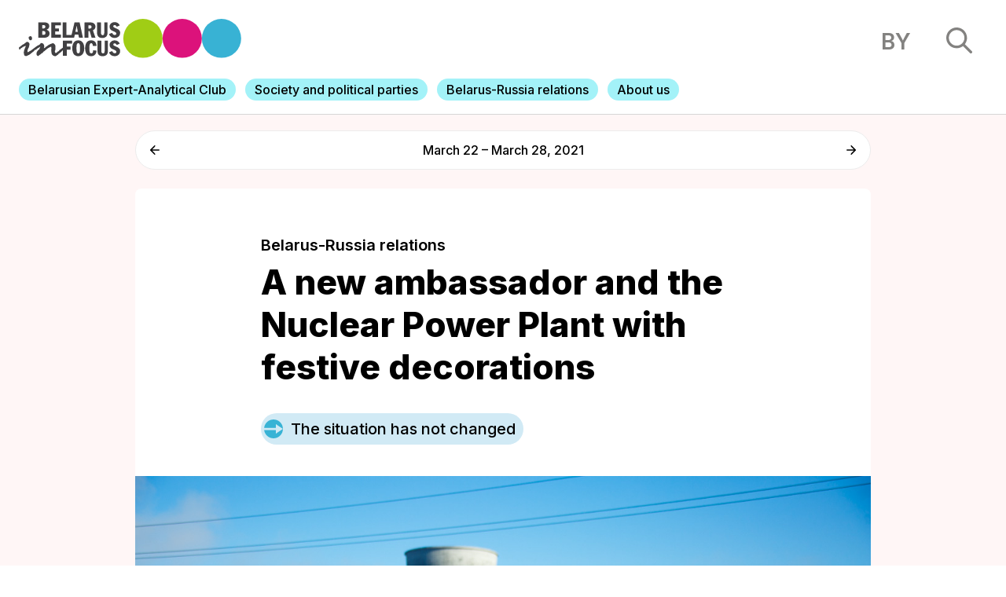

--- FILE ---
content_type: text/html; charset=UTF-8
request_url: https://belarusinfocus.pro/belarus-russia-relations/new-ambassador-and-nuclear-power-plant-festive-decorations/
body_size: 15780
content:
<!DOCTYPE html>
<html lang="en-GB">
<head>
    <title>Belarus in Focus Information Office | A new ambassador and the Nuclear Power Plant with festive decorations - Belarus in Focus Information Office</title>
    <meta charset="UTF-8">
    <meta content="width=device-width, initial-scale=1" name="viewport">
    <link rel="pingback" href="https://belarusinfocus.pro/xmlrpc.php">
    <link rel="stylesheet" href="https://unpkg.com/swiper/swiper-bundle.min.css"/>
    <link rel="stylesheet" href="https://belarusinfocus.info/wp-content/themes/belarusinfocus/assets/build/css/screen.css?v=1768766081" type="text/css" media="screen" />
    <link rel="apple-touch-icon" sizes="57x57" href="https://belarusinfocus.info/wp-content/themes/belarusinfocus/assets/favicons/apple-icon-57x57.png">
    <link rel="apple-touch-icon" sizes="60x60" href="https://belarusinfocus.info/wp-content/themes/belarusinfocus/assets/favicons/apple-icon-60x60.png">
    <link rel="apple-touch-icon" sizes="72x72" href="https://belarusinfocus.info/wp-content/themes/belarusinfocus/assets/favicons/apple-icon-72x72.png">
    <link rel="apple-touch-icon" sizes="76x76" href="https://belarusinfocus.info/wp-content/themes/belarusinfocus/assets/favicons/apple-icon-76x76.png">
    <link rel="apple-touch-icon" sizes="114x114" href="https://belarusinfocus.info/wp-content/themes/belarusinfocus/assets/favicons/apple-icon-114x114.png">
    <link rel="apple-touch-icon" sizes="120x120" href="https://belarusinfocus.info/wp-content/themes/belarusinfocus/assets/favicons/apple-icon-120x120.png">
    <link rel="apple-touch-icon" sizes="144x144" href="https://belarusinfocus.info/wp-content/themes/belarusinfocus/assets/favicons/apple-icon-144x144.png">
    <link rel="apple-touch-icon" sizes="152x152" href="https://belarusinfocus.info/wp-content/themes/belarusinfocus/assets/favicons/apple-icon-152x152.png">
    <link rel="apple-touch-icon" sizes="180x180" href="https://belarusinfocus.info/wp-content/themes/belarusinfocus/assets/favicons/apple-icon-180x180.png">
    <link rel="icon" type="image/png" sizes="192x192" href="https://belarusinfocus.info/wp-content/themes/belarusinfocus/assets/favicons/android-icon-192x192.png">
    <link rel="icon" type="image/png" sizes="32x32" href="https://belarusinfocus.info/wp-content/themes/belarusinfocus/assets/favicons/favicon-32x32.png">
    <link rel="icon" type="image/png" sizes="96x96" href="https://belarusinfocus.info/wp-content/themes/belarusinfocus/assets/favicons/favicon-96x96.png">
    <link rel="icon" type="image/png" sizes="16x16" href="https://belarusinfocus.info/wp-content/themes/belarusinfocus/assets/favicons/favicon-16x16.png">
    <link rel="manifest" href="https://belarusinfocus.info/wp-content/themes/belarusinfocus/assets/favicons/manifest.json">
    <meta name='robots' content='index, follow, max-image-preview:large, max-snippet:-1, max-video-preview:-1' />

	<!-- This site is optimized with the Yoast SEO plugin v20.7 - https://yoast.com/wordpress/plugins/seo/ -->
	<link rel="canonical" href="https://belarusinfocus.pro/belarus-russia-relations/new-ambassador-and-nuclear-power-plant-festive-decorations/" />
	<meta property="og:locale" content="en_GB" />
	<meta property="og:type" content="article" />
	<meta property="og:title" content="A new ambassador and the Nuclear Power Plant with festive decorations - Belarus in Focus Information Office" />
	<meta property="og:description" content="The new Russian ambassador to Belarus, Yevgeny Lukyanov, has been confirmed. There has not yet been any progress on joint investment projects, including vaccine production. The authorities are willing to pursue their grievances in Russia. Yevgeny Lukyanov has been confirmed as Russian ambassador to Belarus. As in the case of Babich, Russian telegram channels hope [&hellip;]" />
	<meta property="og:url" content="https://belarusinfocus.pro/belarus-russia-relations/new-ambassador-and-nuclear-power-plant-festive-decorations/" />
	<meta property="og:site_name" content="Belarus in Focus Information Office" />
	<meta property="article:publisher" content="https://www.facebook.com/BelarusInFocus/" />
	<meta property="og:image" content="https://belarusinfocus.pro/wp-content/uploads/2021/03/belaes_17022016_tutby_brush_phsl_img_37.jpg" />
	<meta property="og:image:width" content="1200" />
	<meta property="og:image:height" content="800" />
	<meta property="og:image:type" content="image/jpeg" />
	<meta name="twitter:card" content="summary_large_image" />
	<meta name="twitter:site" content="@belarusinfocus" />
	<script type="application/ld+json" class="yoast-schema-graph">{"@context":"https://schema.org","@graph":[{"@type":"WebPage","@id":"https://belarusinfocus.pro/belarus-russia-relations/new-ambassador-and-nuclear-power-plant-festive-decorations/","url":"https://belarusinfocus.pro/belarus-russia-relations/new-ambassador-and-nuclear-power-plant-festive-decorations/","name":"A new ambassador and the Nuclear Power Plant with festive decorations - Belarus in Focus Information Office","isPartOf":{"@id":"https://belarusinfocus.pro/#website"},"primaryImageOfPage":{"@id":"https://belarusinfocus.pro/belarus-russia-relations/new-ambassador-and-nuclear-power-plant-festive-decorations/#primaryimage"},"image":{"@id":"https://belarusinfocus.pro/belarus-russia-relations/new-ambassador-and-nuclear-power-plant-festive-decorations/#primaryimage"},"thumbnailUrl":"https://belarusinfocus.pro/wp-content/uploads/2021/03/belaes_17022016_tutby_brush_phsl_img_37.jpg","datePublished":"2021-03-29T10:55:39+00:00","dateModified":"2021-03-29T10:55:39+00:00","breadcrumb":{"@id":"https://belarusinfocus.pro/belarus-russia-relations/new-ambassador-and-nuclear-power-plant-festive-decorations/#breadcrumb"},"inLanguage":"en-GB","potentialAction":[{"@type":"ReadAction","target":["https://belarusinfocus.pro/belarus-russia-relations/new-ambassador-and-nuclear-power-plant-festive-decorations/"]}]},{"@type":"ImageObject","inLanguage":"en-GB","@id":"https://belarusinfocus.pro/belarus-russia-relations/new-ambassador-and-nuclear-power-plant-festive-decorations/#primaryimage","url":"https://belarusinfocus.pro/wp-content/uploads/2021/03/belaes_17022016_tutby_brush_phsl_img_37.jpg","contentUrl":"https://belarusinfocus.pro/wp-content/uploads/2021/03/belaes_17022016_tutby_brush_phsl_img_37.jpg","width":1200,"height":800,"caption":"belaes_17022016_tutby_brush_phsl_img_37"},{"@type":"BreadcrumbList","@id":"https://belarusinfocus.pro/belarus-russia-relations/new-ambassador-and-nuclear-power-plant-festive-decorations/#breadcrumb","itemListElement":[{"@type":"ListItem","position":1,"name":"Главная страница","item":"https://belarusinfocus.pro/"},{"@type":"ListItem","position":2,"name":"Analytics","item":"https://belarusinfocus.pro/be/analytics/"},{"@type":"ListItem","position":3,"name":"A new ambassador and the Nuclear Power Plant with festive decorations"}]},{"@type":"WebSite","@id":"https://belarusinfocus.pro/#website","url":"https://belarusinfocus.pro/","name":"Belarus in Focus Information Office","description":"Weekly analytics from the Belarusian experts","publisher":{"@id":"https://belarusinfocus.pro/#organization"},"potentialAction":[{"@type":"SearchAction","target":{"@type":"EntryPoint","urlTemplate":"https://belarusinfocus.pro/?s={search_term_string}"},"query-input":"required name=search_term_string"}],"inLanguage":"en-GB"},{"@type":"Organization","@id":"https://belarusinfocus.pro/#organization","name":"Belarus in Focus Information Office","url":"https://belarusinfocus.pro/","logo":{"@type":"ImageObject","inLanguage":"en-GB","@id":"https://belarusinfocus.pro/#/schema/logo/image/","url":"https://belarusinfocus.info/wp-content/uploads/2022/05/logo-bif.svg","contentUrl":"https://belarusinfocus.info/wp-content/uploads/2022/05/logo-bif.svg","width":"1024","height":"1024","caption":"Belarus in Focus Information Office"},"image":{"@id":"https://belarusinfocus.pro/#/schema/logo/image/"},"sameAs":["https://www.facebook.com/BelarusInFocus/","https://twitter.com/belarusinfocus","https://www.youtube.com/channel/UCj9FAWOujcwTisq6Am2mGXQ"]}]}</script>
	<!-- / Yoast SEO plugin. -->


<link rel='dns-prefetch' href='//belarusinfocus.pro' />
<link rel="alternate" title="oEmbed (JSON)" type="application/json+oembed" href="https://belarusinfocus.pro/wp-json/oembed/1.0/embed?url=https%3A%2F%2Fbelarusinfocus.pro%2Fbelarus-russia-relations%2Fnew-ambassador-and-nuclear-power-plant-festive-decorations%2F" />
<link rel="alternate" title="oEmbed (XML)" type="text/xml+oembed" href="https://belarusinfocus.pro/wp-json/oembed/1.0/embed?url=https%3A%2F%2Fbelarusinfocus.pro%2Fbelarus-russia-relations%2Fnew-ambassador-and-nuclear-power-plant-festive-decorations%2F&#038;format=xml" />
<style id='wp-img-auto-sizes-contain-inline-css' type='text/css'>
img:is([sizes=auto i],[sizes^="auto," i]){contain-intrinsic-size:3000px 1500px}
/*# sourceURL=wp-img-auto-sizes-contain-inline-css */
</style>
<style id='wp-block-library-inline-css' type='text/css'>
:root{--wp-block-synced-color:#7a00df;--wp-block-synced-color--rgb:122,0,223;--wp-bound-block-color:var(--wp-block-synced-color);--wp-editor-canvas-background:#ddd;--wp-admin-theme-color:#007cba;--wp-admin-theme-color--rgb:0,124,186;--wp-admin-theme-color-darker-10:#006ba1;--wp-admin-theme-color-darker-10--rgb:0,107,160.5;--wp-admin-theme-color-darker-20:#005a87;--wp-admin-theme-color-darker-20--rgb:0,90,135;--wp-admin-border-width-focus:2px}@media (min-resolution:192dpi){:root{--wp-admin-border-width-focus:1.5px}}.wp-element-button{cursor:pointer}:root .has-very-light-gray-background-color{background-color:#eee}:root .has-very-dark-gray-background-color{background-color:#313131}:root .has-very-light-gray-color{color:#eee}:root .has-very-dark-gray-color{color:#313131}:root .has-vivid-green-cyan-to-vivid-cyan-blue-gradient-background{background:linear-gradient(135deg,#00d084,#0693e3)}:root .has-purple-crush-gradient-background{background:linear-gradient(135deg,#34e2e4,#4721fb 50%,#ab1dfe)}:root .has-hazy-dawn-gradient-background{background:linear-gradient(135deg,#faaca8,#dad0ec)}:root .has-subdued-olive-gradient-background{background:linear-gradient(135deg,#fafae1,#67a671)}:root .has-atomic-cream-gradient-background{background:linear-gradient(135deg,#fdd79a,#004a59)}:root .has-nightshade-gradient-background{background:linear-gradient(135deg,#330968,#31cdcf)}:root .has-midnight-gradient-background{background:linear-gradient(135deg,#020381,#2874fc)}:root{--wp--preset--font-size--normal:16px;--wp--preset--font-size--huge:42px}.has-regular-font-size{font-size:1em}.has-larger-font-size{font-size:2.625em}.has-normal-font-size{font-size:var(--wp--preset--font-size--normal)}.has-huge-font-size{font-size:var(--wp--preset--font-size--huge)}.has-text-align-center{text-align:center}.has-text-align-left{text-align:left}.has-text-align-right{text-align:right}.has-fit-text{white-space:nowrap!important}#end-resizable-editor-section{display:none}.aligncenter{clear:both}.items-justified-left{justify-content:flex-start}.items-justified-center{justify-content:center}.items-justified-right{justify-content:flex-end}.items-justified-space-between{justify-content:space-between}.screen-reader-text{border:0;clip-path:inset(50%);height:1px;margin:-1px;overflow:hidden;padding:0;position:absolute;width:1px;word-wrap:normal!important}.screen-reader-text:focus{background-color:#ddd;clip-path:none;color:#444;display:block;font-size:1em;height:auto;left:5px;line-height:normal;padding:15px 23px 14px;text-decoration:none;top:5px;width:auto;z-index:100000}html :where(.has-border-color){border-style:solid}html :where([style*=border-top-color]){border-top-style:solid}html :where([style*=border-right-color]){border-right-style:solid}html :where([style*=border-bottom-color]){border-bottom-style:solid}html :where([style*=border-left-color]){border-left-style:solid}html :where([style*=border-width]){border-style:solid}html :where([style*=border-top-width]){border-top-style:solid}html :where([style*=border-right-width]){border-right-style:solid}html :where([style*=border-bottom-width]){border-bottom-style:solid}html :where([style*=border-left-width]){border-left-style:solid}html :where(img[class*=wp-image-]){height:auto;max-width:100%}:where(figure){margin:0 0 1em}html :where(.is-position-sticky){--wp-admin--admin-bar--position-offset:var(--wp-admin--admin-bar--height,0px)}@media screen and (max-width:600px){html :where(.is-position-sticky){--wp-admin--admin-bar--position-offset:0px}}

/*# sourceURL=wp-block-library-inline-css */
</style><style id='wp-block-list-inline-css' type='text/css'>
ol,ul{box-sizing:border-box}:root :where(.wp-block-list.has-background){padding:1.25em 2.375em}
/*# sourceURL=http://belarusinfocus.pro/wp-includes/blocks/list/style.min.css */
</style>
<style id='wp-block-paragraph-inline-css' type='text/css'>
.is-small-text{font-size:.875em}.is-regular-text{font-size:1em}.is-large-text{font-size:2.25em}.is-larger-text{font-size:3em}.has-drop-cap:not(:focus):first-letter{float:left;font-size:8.4em;font-style:normal;font-weight:100;line-height:.68;margin:.05em .1em 0 0;text-transform:uppercase}body.rtl .has-drop-cap:not(:focus):first-letter{float:none;margin-left:.1em}p.has-drop-cap.has-background{overflow:hidden}:root :where(p.has-background){padding:1.25em 2.375em}:where(p.has-text-color:not(.has-link-color)) a{color:inherit}p.has-text-align-left[style*="writing-mode:vertical-lr"],p.has-text-align-right[style*="writing-mode:vertical-rl"]{rotate:180deg}
/*# sourceURL=http://belarusinfocus.pro/wp-includes/blocks/paragraph/style.min.css */
</style>
<style id='global-styles-inline-css' type='text/css'>
:root{--wp--preset--aspect-ratio--square: 1;--wp--preset--aspect-ratio--4-3: 4/3;--wp--preset--aspect-ratio--3-4: 3/4;--wp--preset--aspect-ratio--3-2: 3/2;--wp--preset--aspect-ratio--2-3: 2/3;--wp--preset--aspect-ratio--16-9: 16/9;--wp--preset--aspect-ratio--9-16: 9/16;--wp--preset--color--black: #000000;--wp--preset--color--cyan-bluish-gray: #abb8c3;--wp--preset--color--white: #ffffff;--wp--preset--color--pale-pink: #f78da7;--wp--preset--color--vivid-red: #cf2e2e;--wp--preset--color--luminous-vivid-orange: #ff6900;--wp--preset--color--luminous-vivid-amber: #fcb900;--wp--preset--color--light-green-cyan: #7bdcb5;--wp--preset--color--vivid-green-cyan: #00d084;--wp--preset--color--pale-cyan-blue: #8ed1fc;--wp--preset--color--vivid-cyan-blue: #0693e3;--wp--preset--color--vivid-purple: #9b51e0;--wp--preset--gradient--vivid-cyan-blue-to-vivid-purple: linear-gradient(135deg,rgb(6,147,227) 0%,rgb(155,81,224) 100%);--wp--preset--gradient--light-green-cyan-to-vivid-green-cyan: linear-gradient(135deg,rgb(122,220,180) 0%,rgb(0,208,130) 100%);--wp--preset--gradient--luminous-vivid-amber-to-luminous-vivid-orange: linear-gradient(135deg,rgb(252,185,0) 0%,rgb(255,105,0) 100%);--wp--preset--gradient--luminous-vivid-orange-to-vivid-red: linear-gradient(135deg,rgb(255,105,0) 0%,rgb(207,46,46) 100%);--wp--preset--gradient--very-light-gray-to-cyan-bluish-gray: linear-gradient(135deg,rgb(238,238,238) 0%,rgb(169,184,195) 100%);--wp--preset--gradient--cool-to-warm-spectrum: linear-gradient(135deg,rgb(74,234,220) 0%,rgb(151,120,209) 20%,rgb(207,42,186) 40%,rgb(238,44,130) 60%,rgb(251,105,98) 80%,rgb(254,248,76) 100%);--wp--preset--gradient--blush-light-purple: linear-gradient(135deg,rgb(255,206,236) 0%,rgb(152,150,240) 100%);--wp--preset--gradient--blush-bordeaux: linear-gradient(135deg,rgb(254,205,165) 0%,rgb(254,45,45) 50%,rgb(107,0,62) 100%);--wp--preset--gradient--luminous-dusk: linear-gradient(135deg,rgb(255,203,112) 0%,rgb(199,81,192) 50%,rgb(65,88,208) 100%);--wp--preset--gradient--pale-ocean: linear-gradient(135deg,rgb(255,245,203) 0%,rgb(182,227,212) 50%,rgb(51,167,181) 100%);--wp--preset--gradient--electric-grass: linear-gradient(135deg,rgb(202,248,128) 0%,rgb(113,206,126) 100%);--wp--preset--gradient--midnight: linear-gradient(135deg,rgb(2,3,129) 0%,rgb(40,116,252) 100%);--wp--preset--font-size--small: 13px;--wp--preset--font-size--medium: 20px;--wp--preset--font-size--large: 36px;--wp--preset--font-size--x-large: 42px;--wp--preset--spacing--20: 0.44rem;--wp--preset--spacing--30: 0.67rem;--wp--preset--spacing--40: 1rem;--wp--preset--spacing--50: 1.5rem;--wp--preset--spacing--60: 2.25rem;--wp--preset--spacing--70: 3.38rem;--wp--preset--spacing--80: 5.06rem;--wp--preset--shadow--natural: 6px 6px 9px rgba(0, 0, 0, 0.2);--wp--preset--shadow--deep: 12px 12px 50px rgba(0, 0, 0, 0.4);--wp--preset--shadow--sharp: 6px 6px 0px rgba(0, 0, 0, 0.2);--wp--preset--shadow--outlined: 6px 6px 0px -3px rgb(255, 255, 255), 6px 6px rgb(0, 0, 0);--wp--preset--shadow--crisp: 6px 6px 0px rgb(0, 0, 0);}:where(.is-layout-flex){gap: 0.5em;}:where(.is-layout-grid){gap: 0.5em;}body .is-layout-flex{display: flex;}.is-layout-flex{flex-wrap: wrap;align-items: center;}.is-layout-flex > :is(*, div){margin: 0;}body .is-layout-grid{display: grid;}.is-layout-grid > :is(*, div){margin: 0;}:where(.wp-block-columns.is-layout-flex){gap: 2em;}:where(.wp-block-columns.is-layout-grid){gap: 2em;}:where(.wp-block-post-template.is-layout-flex){gap: 1.25em;}:where(.wp-block-post-template.is-layout-grid){gap: 1.25em;}.has-black-color{color: var(--wp--preset--color--black) !important;}.has-cyan-bluish-gray-color{color: var(--wp--preset--color--cyan-bluish-gray) !important;}.has-white-color{color: var(--wp--preset--color--white) !important;}.has-pale-pink-color{color: var(--wp--preset--color--pale-pink) !important;}.has-vivid-red-color{color: var(--wp--preset--color--vivid-red) !important;}.has-luminous-vivid-orange-color{color: var(--wp--preset--color--luminous-vivid-orange) !important;}.has-luminous-vivid-amber-color{color: var(--wp--preset--color--luminous-vivid-amber) !important;}.has-light-green-cyan-color{color: var(--wp--preset--color--light-green-cyan) !important;}.has-vivid-green-cyan-color{color: var(--wp--preset--color--vivid-green-cyan) !important;}.has-pale-cyan-blue-color{color: var(--wp--preset--color--pale-cyan-blue) !important;}.has-vivid-cyan-blue-color{color: var(--wp--preset--color--vivid-cyan-blue) !important;}.has-vivid-purple-color{color: var(--wp--preset--color--vivid-purple) !important;}.has-black-background-color{background-color: var(--wp--preset--color--black) !important;}.has-cyan-bluish-gray-background-color{background-color: var(--wp--preset--color--cyan-bluish-gray) !important;}.has-white-background-color{background-color: var(--wp--preset--color--white) !important;}.has-pale-pink-background-color{background-color: var(--wp--preset--color--pale-pink) !important;}.has-vivid-red-background-color{background-color: var(--wp--preset--color--vivid-red) !important;}.has-luminous-vivid-orange-background-color{background-color: var(--wp--preset--color--luminous-vivid-orange) !important;}.has-luminous-vivid-amber-background-color{background-color: var(--wp--preset--color--luminous-vivid-amber) !important;}.has-light-green-cyan-background-color{background-color: var(--wp--preset--color--light-green-cyan) !important;}.has-vivid-green-cyan-background-color{background-color: var(--wp--preset--color--vivid-green-cyan) !important;}.has-pale-cyan-blue-background-color{background-color: var(--wp--preset--color--pale-cyan-blue) !important;}.has-vivid-cyan-blue-background-color{background-color: var(--wp--preset--color--vivid-cyan-blue) !important;}.has-vivid-purple-background-color{background-color: var(--wp--preset--color--vivid-purple) !important;}.has-black-border-color{border-color: var(--wp--preset--color--black) !important;}.has-cyan-bluish-gray-border-color{border-color: var(--wp--preset--color--cyan-bluish-gray) !important;}.has-white-border-color{border-color: var(--wp--preset--color--white) !important;}.has-pale-pink-border-color{border-color: var(--wp--preset--color--pale-pink) !important;}.has-vivid-red-border-color{border-color: var(--wp--preset--color--vivid-red) !important;}.has-luminous-vivid-orange-border-color{border-color: var(--wp--preset--color--luminous-vivid-orange) !important;}.has-luminous-vivid-amber-border-color{border-color: var(--wp--preset--color--luminous-vivid-amber) !important;}.has-light-green-cyan-border-color{border-color: var(--wp--preset--color--light-green-cyan) !important;}.has-vivid-green-cyan-border-color{border-color: var(--wp--preset--color--vivid-green-cyan) !important;}.has-pale-cyan-blue-border-color{border-color: var(--wp--preset--color--pale-cyan-blue) !important;}.has-vivid-cyan-blue-border-color{border-color: var(--wp--preset--color--vivid-cyan-blue) !important;}.has-vivid-purple-border-color{border-color: var(--wp--preset--color--vivid-purple) !important;}.has-vivid-cyan-blue-to-vivid-purple-gradient-background{background: var(--wp--preset--gradient--vivid-cyan-blue-to-vivid-purple) !important;}.has-light-green-cyan-to-vivid-green-cyan-gradient-background{background: var(--wp--preset--gradient--light-green-cyan-to-vivid-green-cyan) !important;}.has-luminous-vivid-amber-to-luminous-vivid-orange-gradient-background{background: var(--wp--preset--gradient--luminous-vivid-amber-to-luminous-vivid-orange) !important;}.has-luminous-vivid-orange-to-vivid-red-gradient-background{background: var(--wp--preset--gradient--luminous-vivid-orange-to-vivid-red) !important;}.has-very-light-gray-to-cyan-bluish-gray-gradient-background{background: var(--wp--preset--gradient--very-light-gray-to-cyan-bluish-gray) !important;}.has-cool-to-warm-spectrum-gradient-background{background: var(--wp--preset--gradient--cool-to-warm-spectrum) !important;}.has-blush-light-purple-gradient-background{background: var(--wp--preset--gradient--blush-light-purple) !important;}.has-blush-bordeaux-gradient-background{background: var(--wp--preset--gradient--blush-bordeaux) !important;}.has-luminous-dusk-gradient-background{background: var(--wp--preset--gradient--luminous-dusk) !important;}.has-pale-ocean-gradient-background{background: var(--wp--preset--gradient--pale-ocean) !important;}.has-electric-grass-gradient-background{background: var(--wp--preset--gradient--electric-grass) !important;}.has-midnight-gradient-background{background: var(--wp--preset--gradient--midnight) !important;}.has-small-font-size{font-size: var(--wp--preset--font-size--small) !important;}.has-medium-font-size{font-size: var(--wp--preset--font-size--medium) !important;}.has-large-font-size{font-size: var(--wp--preset--font-size--large) !important;}.has-x-large-font-size{font-size: var(--wp--preset--font-size--x-large) !important;}
/*# sourceURL=global-styles-inline-css */
</style>

<style id='classic-theme-styles-inline-css' type='text/css'>
/*! This file is auto-generated */
.wp-block-button__link{color:#fff;background-color:#32373c;border-radius:9999px;box-shadow:none;text-decoration:none;padding:calc(.667em + 2px) calc(1.333em + 2px);font-size:1.125em}.wp-block-file__button{background:#32373c;color:#fff;text-decoration:none}
/*# sourceURL=/wp-includes/css/classic-themes.min.css */
</style>
<link rel='stylesheet' id='wp-pagenavi-css' href="https://belarusinfocus.pro/wp-content/plugins/wp-pagenavi/pagenavi-css.css?ver=2.70" type='text/css' media='all' />
<link rel="https://api.w.org/" href="https://belarusinfocus.pro/wp-json/" /><link rel="alternate" title="JSON" type="application/json" href="https://belarusinfocus.pro/wp-json/wp/v2/analytics/69758" /><link rel="EditURI" type="application/rsd+xml" title="RSD" href="https://belarusinfocus.pro/xmlrpc.php?rsd" />
<meta name="generator" content="WordPress 6.9" />
<link rel='shortlink' href='https://belarusinfocus.pro/?p=69758' />
<!-- Google tag (gtag.js) -->
<script async src="https://www.googletagmanager.com/gtag/js?id=UA-260031018-1"></script>
<script>
	window.dataLayer = window.dataLayer || [];
  	function gtag(){dataLayer.push(arguments);}
  	gtag('js', new Date());

  	gtag('config', 'UA-260031018-1');
</script>
	<link rel="alternate" href="https://belarusinfocus.pro/be/belarus-rasiya/novyy-posol-rf-aes-v-rezhime-novogodney-girlyandy/" hreflang="be" />
<link rel="alternate" href="https://belarusinfocus.pro/belarus-russia-relations/new-ambassador-and-nuclear-power-plant-festive-decorations/" hreflang="en" />
    <link rel="preconnect" href="https://fonts.googleapis.com">
    <link rel="preconnect" href="https://fonts.gstatic.com" crossorigin>
    <link href="https://fonts.googleapis.com/css2?family=Inter:wght@300;400;500;600;700;800;900&display=swap" rel="stylesheet">
    <!-- Google Tag Manager -->
    <script>(function(w,d,s,l,i){w[l]=w[l]||[];w[l].push({'gtm.start':
                new Date().getTime(),event:'gtm.js'});var f=d.getElementsByTagName(s)[0],
            j=d.createElement(s),dl=l!='dataLayer'?'&l='+l:'';j.async=true;j.src=
            'https://www.googletagmanager.com/gtm.js?id='+i+dl;f.parentNode.insertBefore(j,f);
        })(window,document,'script','dataLayer','GTM-5HRLLP4');</script>
    <!-- End Google Tag Manager -->
</head>
<body>
<!-- Google Tag Manager (noscript) -->
<noscript><iframe src="https://www.googletagmanager.com/ns.html?id=GTM-5HRLLP4"
                  height="0" width="0" style="display:none;visibility:hidden"></iframe></noscript>
<!-- End Google Tag Manager (noscript) -->
<!-- header -->
<header>

    <div class="top">
        <div class="left-block">
            <a href="http://belarusinfocus.info/" class="logo">
                <img src="http://belarusinfocus.info/wp-content/themes/belarusinfocus/assets/images/logo-bif.svg" alt="">
            </a>
        </div>
        <div class="right-block">
                        <a href="https://belarusinfocus.info/be/belarus-rasiya/novyy-posol-rf-aes-v-rezhime-novogodney-girlyandy/" class="language">by</a>
            <div class="search">
                <img src="http://belarusinfocus.info/wp-content/themes/belarusinfocus/assets/images/search.svg" alt="">
            </div>
        </div>
    </div>
    <div class="menu">
        <div class="swiper-container mobile-menu">
            <div class="swiper-wrapper">
                                    <div class="swiper-slide">
                        <a href="https://belarusinfocus.pro/belarusian-expert-analytical-club/">
                                                        <span>Belarusian Expert-Analytical Club</span>
                        </a>
                    </div>
                                    <div class="swiper-slide">
                        <a href="https://belarusinfocus.pro/analytics/society-and-political-parties/">
                                                        <span>Society and political parties</span>
                        </a>
                    </div>
                                    <div class="swiper-slide">
                        <a href="https://belarusinfocus.pro/analytics/belarus-russia-relations/">
                                                        <span>Belarus-Russia relations</span>
                        </a>
                    </div>
                                    <div class="swiper-slide">
                        <a href="https://belarusinfocus.pro/about-belarus-in-focus-information-office/">
                                                        <span>About us</span>
                        </a>
                    </div>
                            </div>
            <div class="swiper-pagination"></div>
        </div>
    </div>
</header>
<section class="search-results">
    <div class="ajax-loader">
        <div class="sk-circle">
            <div class="sk-circle1 sk-child"></div>
            <div class="sk-circle2 sk-child"></div>
            <div class="sk-circle3 sk-child"></div>
            <div class="sk-circle4 sk-child"></div>
            <div class="sk-circle5 sk-child"></div>
            <div class="sk-circle6 sk-child"></div>
            <div class="sk-circle7 sk-child"></div>
            <div class="sk-circle8 sk-child"></div>
            <div class="sk-circle9 sk-child"></div>
            <div class="sk-circle10 sk-child"></div>
            <div class="sk-circle11 sk-child"></div>
            <div class="sk-circle12 sk-child"></div>
        </div>
    </div>
    <div class="content">
        <div class="close">
            <img src="http://belarusinfocus.info/wp-content/themes/belarusinfocus/assets/images/close.svg" alt="">
        </div>
        <div class="items">
            <div class="form">
                <input type="text" maxlength="255" placeholder="Search">
            </div>
            <div class="results"></div>
        </div>
    </div>
    <div class="bg"></div>
</section>
<main class="article article-trend">
    <div class="article-trend-navigation index-block center">
        <div class="nav-item">
                            <a href="https://belarusinfocus.pro/the-ruling-elite/weakening-state-institutions-and-public-sector-cuts-apparatus-state-preoccupied/" class="prev">
                    <svg width="16" height="16" viewBox="0 0 16 16" fill="none" xmlns="http://www.w3.org/2000/svg"><path d="M14.9732 6.95109H3.50389L8.51465 1.80561C8.9151 1.39439 8.9151 0.719571 8.51465 0.308354C8.41966 0.210607 8.30683 0.133058 8.18261 0.0801464C8.0584 0.0272349 7.92524 0 7.79076 0C7.65628 0 7.52313 0.0272349 7.39891 0.0801464C7.2747 0.133058 7.16186 0.210607 7.06687 0.308354L0.300281 7.25687C0.205093 7.35442 0.129575 7.47028 0.0780485 7.59784C0.0265224 7.72539 0 7.86213 0 8.00022C0 8.13832 0.0265224 8.27505 0.0780485 8.40261C0.129575 8.53016 0.205093 8.64603 0.300281 8.74358L7.06687 15.6921C7.16193 15.7897 7.27479 15.8671 7.39899 15.92C7.5232 15.9728 7.65632 16 7.79076 16C7.9252 16 8.05832 15.9728 8.18253 15.92C8.30674 15.8671 8.41959 15.7897 8.51465 15.6921C8.60972 15.5945 8.68512 15.4786 8.73657 15.351C8.78802 15.2235 8.8145 15.0868 8.8145 14.9487C8.8145 14.8107 8.78802 14.674 8.73657 14.5464C8.68512 14.4189 8.60972 14.303 8.51465 14.2054L3.50389 9.0599H14.9732C15.5379 9.0599 16 8.58542 16 8.0055C16 7.42557 15.5379 6.95109 14.9732 6.95109Z" fill="black"/></svg>
                </a>
                    </div>
        <div class="name">March 22 – March 28, 2021</div>
        <div class="nav-item">
                            <a href="https://belarusinfocus.pro/the-ruling-elite/legalisation-political-repression-criminal-cases-against-political-exiles-and-ex/" class="next">
                    <svg width="16" height="16" viewBox="0 0 16 16" fill="none" xmlns="http://www.w3.org/2000/svg"><path d="M1.0268 6.95109H12.4961L7.48535 1.80561C7.0849 1.39439 7.0849 0.719571 7.48535 0.308354C7.58034 0.210607 7.69317 0.133058 7.81739 0.0801464C7.9416 0.0272349 8.07476 0 8.20924 0C8.34372 0 8.47687 0.0272349 8.60109 0.0801464C8.7253 0.133058 8.83814 0.210607 8.93313 0.308354L15.6997 7.25687C15.7949 7.35442 15.8704 7.47028 15.922 7.59784C15.9735 7.72539 16 7.86213 16 8.00022C16 8.13832 15.9735 8.27505 15.922 8.40261C15.8704 8.53016 15.7949 8.64603 15.6997 8.74358L8.93313 15.6921C8.83807 15.7897 8.72521 15.8671 8.60101 15.92C8.4768 15.9728 8.34368 16 8.20924 16C8.0748 16 7.94168 15.9728 7.81747 15.92C7.69326 15.8671 7.58041 15.7897 7.48535 15.6921C7.39028 15.5945 7.31488 15.4786 7.26343 15.351C7.21198 15.2235 7.1855 15.0868 7.1855 14.9487C7.1855 14.8107 7.21198 14.674 7.26343 14.5464C7.31488 14.4189 7.39028 14.303 7.48535 14.2054L12.4961 9.0599H1.0268C0.462057 9.0599 0 8.58542 0 8.0055C0 7.42557 0.462057 6.95109 1.0268 6.95109Z" fill="black"/></svg>
                </a>
                    </div>
    </div>
    <div class="article trend index-block center rounded open">
        <div class="content">
                            <a href="https://belarusinfocus.pro/analytics/belarus-russia-relations/" class="category">
                    Belarus-Russia relations                </a>
                        <h1>A new ambassador and the Nuclear Power Plant with festive decorations</h1>
                        <div class="situation-label ">
                <img src="http://belarusinfocus.info/wp-content/themes/belarusinfocus/assets/images/same.svg" alt="">
                <span>The situation has not changed</span>
            </div>

            
                                        <div class="main-image">
                    <img src="https://belarusinfocus.pro/wp-content/uploads/2021/03/belaes_17022016_tutby_brush_phsl_img_37.jpg" alt="A new ambassador and the Nuclear Power Plant with festive decorations">
                                    </div>
            
            <!-- share !-->
            <div class="share">
                <span>Share</span>
                <div class="links">
                    <div onclick="window.open('https://www.facebook.com/sharer/sharer.php?u=http%3A%2F%2Fbelarusinfocus.pro%2Fbelarus-russia-relations%2Fnew-ambassador-and-nuclear-power-plant-festive-decorations%2F','newbelarus.vision','resizable,height=560,width=570'); return false;">
                        <svg width="25" height="24" viewBox="0 0 25 24" fill="none" xmlns="http://www.w3.org/2000/svg"><path d="M25 22.6753C25 23.4069 24.3822 24 23.6203 24H17.3023V14.6946H20.6191L21.1157 11.0681H17.3023V8.7528C17.3023 7.70284 17.6119 6.98734 19.2107 6.98734L21.25 6.9865V3.74293C20.8973 3.69874 19.6868 3.6 18.2784 3.6C15.3383 3.6 13.3253 5.29003 13.3253 8.39364V11.0681H10V14.6946H13.3253V24H1.37981C0.617538 24 0 23.4068 0 22.6753V1.32461C0 0.592925 0.617635 0 1.37981 0H23.6203C24.3823 0 25 0.592925 25 1.32461V22.6753Z" fill="#2C3476"/></svg>
                    </div>
                    <div onclick="window.open('https://twitter.com/home?status=http%3A%2F%2Fbelarusinfocus.pro%2Fbelarus-russia-relations%2Fnew-ambassador-and-nuclear-power-plant-festive-decorations%2F','newbelarus.vision','resizable,height=560,width=570'); return false;" target="_blank">
                        <svg width="26" height="20" viewBox="0 0 26 20" fill="none" xmlns="http://www.w3.org/2000/svg"><path d="M8.1632 20C17.9852 20 23.3546 12.3071 23.3546 5.63764C23.3546 5.42303 23.3459 5.20016 23.3371 4.98555C24.3761 4.27569 25.2841 3.38424 26 2.36897C25.0396 2.77342 24.0181 3.03756 22.9355 3.16137C24.0356 2.53405 24.8825 1.5518 25.2841 0.37144C24.2539 0.949237 23.1101 1.3702 21.8966 1.59307C20.9187 0.610812 19.5393 0 18.0027 0C15.0517 0 12.6682 2.26166 12.6682 5.04333C12.6682 5.43954 12.7119 5.82749 12.8079 6.19067C8.37273 5.97606 4.43519 3.97028 1.80725 0.916218C1.34452 1.6591 1.0826 2.52579 1.0826 3.45027C1.0826 5.20016 2.02552 6.74371 3.45735 7.65167C2.58428 7.62691 1.75487 7.39579 1.03895 7.02435C1.03895 7.04911 1.03895 7.06562 1.03895 7.09038C1.03895 9.53363 2.88113 11.5724 5.32572 12.0347C4.88046 12.1502 4.409 12.2163 3.92008 12.2163C3.57958 12.2163 3.23908 12.1832 2.91605 12.1255C3.59704 14.1312 5.57018 15.5922 7.90128 15.6335C6.07656 16.9872 3.77166 17.7961 1.27468 17.7961C0.846875 17.7961 0.419073 17.7714 0 17.7301C2.33983 19.1663 5.15111 20 8.1632 20Z" fill="#85A8EB"/></svg>
                    </div>
                    <div onclick="window.open('https://telegram.me/share/url?url=http%3A%2F%2Fbelarusinfocus.pro%2Fbelarus-russia-relations%2Fnew-ambassador-and-nuclear-power-plant-festive-decorations%2F','newbelarus.vision','resizable,height=560,width=570'); return false;" target="_blank">
                        <svg width="24" height="24" viewBox="0 0 24 24" fill="none" xmlns="http://www.w3.org/2000/svg"><path d="M9.39877 15.8227L19.6489 4.83296C20.0906 4.35038 19.5385 4.10909 18.9496 4.5478L6.32557 14.0459L0.860055 12.0059C-0.317699 11.5891 -0.336102 10.624 1.11769 9.92203L22.3725 0.160673C23.3478 -0.365783 24.2863 0.423901 23.9183 2.20069L20.3114 22.557C20.0538 24.0047 19.3177 24.3338 18.3055 23.6757L12.7801 18.804L10.1351 21.8779C10.1176 21.8976 10.1003 21.9171 10.0831 21.9365C9.79446 22.2624 9.55209 22.536 9.03097 22.536L9.39877 15.8227Z" fill="#6F74E4"/></svg>
                    </div>
                    <div onclick="window.open('viber://pa?chatURI=http%3A%2F%2Fbelarusinfocus.pro%2Fbelarus-russia-relations%2Fnew-ambassador-and-nuclear-power-plant-festive-decorations%2F','newbelarus.vision','resizable,height=560,width=570'); return false;" target="_blank">
                        <svg width="24" height="24" viewBox="0 0 24 24" fill="none" xmlns="http://www.w3.org/2000/svg"><path d="M21.1462 18.4976C20.0702 19.4498 18.5107 20.1327 16.4678 20.5463C14.425 20.96 12.3197 21.081 10.152 20.9093L6.03509 24V20.1366C4.67836 19.7151 3.61793 19.1688 2.8538 18.4976C1.94932 17.7015 1.24756 16.558 0.748538 15.0673C0.249513 13.5766 0 12.0546 0 10.5015C0 8.94829 0.249513 7.42634 0.748538 5.93561C1.24756 4.44488 1.95322 3.29756 2.8655 2.49366C3.77778 1.68976 5.08382 1.07317 6.78363 0.643902C8.48343 0.214634 10.2222 0 12 0C13.7778 0 15.5166 0.214634 17.2164 0.643902C18.9162 1.07317 20.2222 1.68976 21.1345 2.49366C22.0468 3.29756 22.7524 4.44488 23.2515 5.93561C23.7505 7.42634 24 8.94829 24 10.5015C24 12.0546 23.7505 13.5766 23.2515 15.0673C22.7524 16.558 22.0507 17.7015 21.1462 18.4976ZM14.9474 12.761L16.4678 13.0185C16.3431 11.1454 15.6218 9.54537 14.3041 8.21854C12.9864 6.89171 11.3918 6.16585 9.52047 6.04098L9.77778 7.56293C11.1189 7.73463 12.2729 8.30439 13.2398 9.27219C14.2066 10.24 14.7758 11.4029 14.9474 12.761ZM10.0351 9.13171L10.3158 10.8176C10.9396 11.1298 11.3996 11.5902 11.6959 12.199L13.3801 12.48C13.193 11.6527 12.7953 10.9385 12.1871 10.3376C11.5789 9.73658 10.8616 9.33463 10.0351 9.13171ZM7.53216 10.5132V9.01463C7.53216 8.74927 7.4347 8.4839 7.23977 8.21854C7.04483 7.95317 6.83821 7.76195 6.61988 7.64488C6.40156 7.5278 6.23782 7.5161 6.12865 7.60976L5.05263 8.71024C4.44444 9.31902 4.35478 10.2673 4.78363 11.5551C5.21248 12.8429 6.03119 14.0917 7.23977 15.3015C8.44834 16.5112 9.69591 17.3307 10.9825 17.76C12.269 18.1893 13.2086 18.0995 13.8012 17.4907L14.9006 16.3902C15.0097 16.2966 15.0058 16.1366 14.8889 15.9102C14.7719 15.6839 14.5809 15.4771 14.3158 15.2898C14.0507 15.1024 13.7856 15.0088 13.5205 15.0088H12.0234L11.1579 15.758C10.4717 15.5707 9.61793 14.9659 8.59649 13.9434C7.57505 12.921 6.97076 12.0585 6.78363 11.3561L7.53216 10.5132ZM9.02924 3.02049L9.26316 4.54244C10.8226 4.57366 12.2651 4.98341 13.5906 5.77171C14.9162 6.56 15.9688 7.61366 16.7485 8.93268C17.5283 10.2517 17.9415 11.6917 17.9883 13.2527L19.5088 13.5102C19.5088 12.0898 19.232 10.7317 18.6784 9.4361C18.1248 8.14049 17.3801 7.02439 16.4444 6.0878C15.5088 5.15122 14.3938 4.40585 13.0994 3.85171C11.8051 3.29756 10.4483 3.02049 9.02924 3.02049Z" fill="#590B74"/></svg>
                    </div>
                </div>
            </div>

            <div class="main-text">
                                    <p class="rtejustify"><em>The new Russian ambassador to Belarus, Yevgeny Lukyanov, has been confirmed. There has not yet been any progress on joint investment projects, including vaccine production. The authorities are willing to pursue their grievances in Russia.</em></p>
<p class="rtejustify">Yevgeny Lukyanov <a href="https://news.tut.by/economics/724019.html">has been confirmed</a> as Russian ambassador to Belarus. As in the case of Babich, Russian telegram channels hope that the new ambassador’s arrival signals a more decisive promotion of Russian interests. However, Russia’s deepening confrontation with the West leaves the Kremlin with only one lever to influence Minsk’s policy; the suspension of funding for the Belarusian authorities. This is a very weak lever.</p>
<p class="rtejustify">With the Kremlin withholding financial support until Belarus fulfils its obligations, the Belarusian authorities focus on abstracting funds from joint infrastructure and industrial projects and directing them to related and unrelated areas.</p>
<p class="rtejustify">An example is the Belarusian nuclear powerplant. The terms of the loan have been <a href="https://atom.belta.by/ru/belaes_ru/view/putin-podpisal-zakon-o-ratifikatsii-protokola-restrukturizirujuschego-kredit-dlja-belaes-11191/">revised</a> to both postpone repayment and lower the interest rate. The cost-effectiveness of the loan can be judged from the fact that during the construction period, more than 40 manuals were issued for training personnel for nuclear power plants, while only 500 specialists will be trained in 2021-2025.</p>
<p class="rtejustify">The nuclear power plant itself operates in Christmas tree garland mode. On January 13, the first unit was brought to 100% capacity but was deactivated by January 16, having operated for only 3 days. On January 21, it was switched back on, then off again on February 20. March 8, on; March 10, off; March 15, on; March 25, off. The commissioning by a government commission is planned to take place in April-May.</p>
<p class="rtejustify">On March 26, the Prosecutor General’s Office <a href="https://news.tut.by/economics/724091.html">opened a</a> criminal case against Russian political scientist Dzmitry Balkunets, asserting a jurisdictional claim to prosecutorial</p>
                            </div>
        </div>
    </div>

            <div class="article trend index-block center rounded loading" data-id="69746">
            <div class="ajax-loader">
                <div class="sk-circle">
                    <div class="sk-circle1 sk-child"></div>
                    <div class="sk-circle2 sk-child"></div>
                    <div class="sk-circle3 sk-child"></div>
                    <div class="sk-circle4 sk-child"></div>
                    <div class="sk-circle5 sk-child"></div>
                    <div class="sk-circle6 sk-child"></div>
                    <div class="sk-circle7 sk-child"></div>
                    <div class="sk-circle8 sk-child"></div>
                    <div class="sk-circle9 sk-child"></div>
                    <div class="sk-circle10 sk-child"></div>
                    <div class="sk-circle11 sk-child"></div>
                    <div class="sk-circle12 sk-child"></div>
                </div>
            </div>
        </div>
            <div class="article trend index-block center rounded loading" data-id="69751">
            <div class="ajax-loader">
                <div class="sk-circle">
                    <div class="sk-circle1 sk-child"></div>
                    <div class="sk-circle2 sk-child"></div>
                    <div class="sk-circle3 sk-child"></div>
                    <div class="sk-circle4 sk-child"></div>
                    <div class="sk-circle5 sk-child"></div>
                    <div class="sk-circle6 sk-child"></div>
                    <div class="sk-circle7 sk-child"></div>
                    <div class="sk-circle8 sk-child"></div>
                    <div class="sk-circle9 sk-child"></div>
                    <div class="sk-circle10 sk-child"></div>
                    <div class="sk-circle11 sk-child"></div>
                    <div class="sk-circle12 sk-child"></div>
                </div>
            </div>
        </div>
            <div class="article trend index-block center rounded loading" data-id="69752">
            <div class="ajax-loader">
                <div class="sk-circle">
                    <div class="sk-circle1 sk-child"></div>
                    <div class="sk-circle2 sk-child"></div>
                    <div class="sk-circle3 sk-child"></div>
                    <div class="sk-circle4 sk-child"></div>
                    <div class="sk-circle5 sk-child"></div>
                    <div class="sk-circle6 sk-child"></div>
                    <div class="sk-circle7 sk-child"></div>
                    <div class="sk-circle8 sk-child"></div>
                    <div class="sk-circle9 sk-child"></div>
                    <div class="sk-circle10 sk-child"></div>
                    <div class="sk-circle11 sk-child"></div>
                    <div class="sk-circle12 sk-child"></div>
                </div>
            </div>
        </div>
            <div class="article trend index-block center rounded loading" data-id="69757">
            <div class="ajax-loader">
                <div class="sk-circle">
                    <div class="sk-circle1 sk-child"></div>
                    <div class="sk-circle2 sk-child"></div>
                    <div class="sk-circle3 sk-child"></div>
                    <div class="sk-circle4 sk-child"></div>
                    <div class="sk-circle5 sk-child"></div>
                    <div class="sk-circle6 sk-child"></div>
                    <div class="sk-circle7 sk-child"></div>
                    <div class="sk-circle8 sk-child"></div>
                    <div class="sk-circle9 sk-child"></div>
                    <div class="sk-circle10 sk-child"></div>
                    <div class="sk-circle11 sk-child"></div>
                    <div class="sk-circle12 sk-child"></div>
                </div>
            </div>
        </div>
    
    <!-- subscribe email !-->
    <div class="subscribe-email index-block center rounded">
    <div class="ajax-loader">
        <div class="sk-circle">
            <div class="sk-circle1 sk-child"></div>
            <div class="sk-circle2 sk-child"></div>
            <div class="sk-circle3 sk-child"></div>
            <div class="sk-circle4 sk-child"></div>
            <div class="sk-circle5 sk-child"></div>
            <div class="sk-circle6 sk-child"></div>
            <div class="sk-circle7 sk-child"></div>
            <div class="sk-circle8 sk-child"></div>
            <div class="sk-circle9 sk-child"></div>
            <div class="sk-circle10 sk-child"></div>
            <div class="sk-circle11 sk-child"></div>
            <div class="sk-circle12 sk-child"></div>
        </div>
    </div>
    <div class="success">You have been successfully subscribed</div>
    <h3>Subscribe to our newsletter</h3>
    <div class="text">
        Once a week, in coordination with a group of prominent Belarusian analysts, we provide analytical commentaries on the most topical and relevant issues, including the behind-the-scenes processes occurring in Belarus. These commentaries are available in Belarusian, Russian, and English.    </div>
    <div class="languages">
        <div class="language active" data-language="en">
            <div class="square">
                <img class="active" src="https://belarusinfocus.pro/wp-content/themes/belarusinfocus/assets/images/check-active.svg" alt="">
                <img class="not-active" src="https://belarusinfocus.pro/wp-content/themes/belarusinfocus/assets/images/check-not.svg" alt="">
            </div>
            <div class="name">EN</div>
        </div>
        <div class="language" data-language="ru">
            <div class="square">
                <img class="active" src="https://belarusinfocus.pro/wp-content/themes/belarusinfocus/assets/images/check-active.svg" alt="">
                <img class="not-active" src="https://belarusinfocus.pro/wp-content/themes/belarusinfocus/assets/images/check-not.svg" alt="">
            </div>
            <div class="name">BE/RU</div>
        </div>
    </div>
    <div class="form">
        <input type="text" maxlength="255" placeholder="Your email address...">
        <div class="button animate">Subscribe</div>
    </div>
</div>
    <!-- main page !-->
        <!-- index blocks !-->
    <div class="situation situation-sub-pages index-block center rounded">
        <div class="top cover-size">
            <div class="title">
                <p>Situation in Belarus</p>
                <div class="dates">January 20 – January 26</div>
            </div>
                            <div class="image cover-size animate active" style="background: url('https://belarusinfocus.pro/wp-content/uploads/2025/01/benefis-1.jpg') center center"></div>
                <!--<img class="active" src="https://belarusinfocus.pro/wp-content/uploads/2025/01/benefis-1.jpg" alt="">!-->
                            <div class="image cover-size animate " style="background: url('https://belarusinfocus.pro/wp-content/uploads/2025/01/aes-1.jpg') center center"></div>
                <!--<img class="" src="https://belarusinfocus.pro/wp-content/uploads/2025/01/aes-1.jpg" alt="">!-->
                            <div class="image cover-size animate " style="background: url('https://belarusinfocus.pro/wp-content/uploads/2025/01/izolation-1.jpg') center center"></div>
                <!--<img class="" src="https://belarusinfocus.pro/wp-content/uploads/2025/01/izolation-1.jpg" alt="">!-->
                            <div class="image cover-size animate " style="background: url('https://belarusinfocus.pro/wp-content/uploads/2025/01/poglotit-1.jpg') center center"></div>
                <!--<img class="" src="https://belarusinfocus.pro/wp-content/uploads/2025/01/poglotit-1.jpg" alt="">!-->
                            <div class="image cover-size animate " style="background: url('https://belarusinfocus.pro/wp-content/uploads/2025/01/razvorot-1.jpg') center center"></div>
                <!--<img class="" src="https://belarusinfocus.pro/wp-content/uploads/2025/01/razvorot-1.jpg" alt="">!-->
                    </div>
        <div class="items">
                            <div class="item">
                                            <div class="category">
                            <a href="https://belarusinfocus.pro/analytics/the-ruling-elite/">The ruling elite</a>
                        </div>
                    
                    <h2>
                        <a href="https://belarusinfocus.pro/the-ruling-elite/the-dictators-benefit-the-regime-passed-a-stress-test/">The Dictator&#8217;s Benefit: The Regime Passed a Stress Test</a>

                                                    <img src="https://belarusinfocus.pro/wp-content/themes/belarusinfocus/assets/images/same.svg" alt="">
                                            </h2>
                </div>
                            <div class="item">
                                            <div class="category">
                            <a href="https://belarusinfocus.pro/analytics/belarus-russia-relations/">Belarus-Russia relations</a>
                        </div>
                    
                    <h2>
                        <a href="https://belarusinfocus.pro/belarus-russia-relations/a-nuclear-power-plant-could-break-down-so-why-not-build-a-spare/">A Nuclear Power Plant Could Break Down. So, Why Not Build a Spare?</a>

                                                    <img src="https://belarusinfocus.pro/wp-content/themes/belarusinfocus/assets/images/worse.svg" alt="">
                                            </h2>
                </div>
                            <div class="item">
                                            <div class="category">
                            <a href="https://belarusinfocus.pro/analytics/society-and-political-parties/">Society and political parties</a>
                        </div>
                    
                    <h2>
                        <a href="https://belarusinfocus.pro/society-and-political-parties/democratic-forces-international-isolation-of-the-regime-and-decreased-influence-on-the-domestic-political-agenda/">Democratic Forces: International Isolation of the Regime and Decreased Influence on the Domestic Political Agenda</a>

                                                    <img src="https://belarusinfocus.pro/wp-content/themes/belarusinfocus/assets/images/same.svg" alt="">
                                            </h2>
                </div>
                            <div class="item">
                                            <div class="category">
                            <a href="https://belarusinfocus.pro/analytics/security-issues/">Security issues</a>
                        </div>
                    
                    <h2>
                        <a href="https://belarusinfocus.pro/belarus-russia-relations/the-kremlin-plans-to-absorb-belarus-to-establish-a-military-stronghold-against-nato/">The Kremlin Plans to Absorb Belarus to Establish a Military Stronghold Against NATO</a>

                                                    <img src="https://belarusinfocus.pro/wp-content/themes/belarusinfocus/assets/images/worse.svg" alt="">
                                            </h2>
                </div>
                            <div class="item">
                                            <div class="category">
                            <a href="https://belarusinfocus.pro/analytics/belarus-west-relations/">Belarus-West relations</a>
                        </div>
                    
                    <h2>
                        <a href="https://belarusinfocus.pro/belarus-west-relations/the-shift-from-west-to-east-turned-into-a-fiasco-for-lukashenka-regime/">The Shift from West to East Turned into a Fiasco for Lukashenka Regime</a>

                                                    <img src="https://belarusinfocus.pro/wp-content/themes/belarusinfocus/assets/images/better.svg" alt="">
                                            </h2>
                </div>
                    </div>
    </div>

    <!-- article 1 !-->

    <!-- events !-->

    <!-- expert analytical club !-->
    <div class="expert-analytical-club index-block center">
                <div class="header">
            <h3>
                <a href="https://belarusinfocus.pro/belarusian-expert-analytical-club/">
                    <span>Expert-Analytical Club</span>
                    <img src="https://belarusinfocus.pro/wp-content/themes/belarusinfocus/assets/images/arrow.svg" alt="">
                </a>
            </h3>
        </div>
        <div class="items">
                            <a href="https://belarusinfocus.pro/constitutional-referendum-main-consequences/" class="item">
                    <div class="content">
                        <h2>
                            Constitutional referendum: main consequences                            <div class="video-svg">
                                <img src="https://belarusinfocus.pro/wp-content/themes/belarusinfocus/assets/images/video.svg" alt="">
                            </div>
                        </h2>
                        <div class="date">April 12, 2022</div>
                                                    <div class="speakers">
                                <strong>Speakers:</strong> Anatoliy Lebedko, Andrei Kazakevich                            </div>
                                            </div>
                    <div class="video-badge">
                                                    <img src="https://belarusinfocus.pro/wp-content/themes/belarusinfocus/assets/images/video.svg" alt="">
                            <span>Video</span>
                                            </div>
                </a>
                            <a href="https://belarusinfocus.pro/how-to-count-the-political-prisoners-are-the-new-criteria-needed/" class="item">
                    <div class="content">
                        <h2>
                            How to count the political prisoners: are the new criteria needed?                            <div class="video-svg">
                                <img src="https://belarusinfocus.pro/wp-content/themes/belarusinfocus/assets/images/video.svg" alt="">
                            </div>
                        </h2>
                        <div class="date">March 28, 2022</div>
                                                    <div class="speakers">
                                <strong>Speakers:</strong> Aleh Hulak, Aleh Aheyeu, Viachaslau Kasinierau                            </div>
                                            </div>
                    <div class="video-badge">
                                                    <img src="https://belarusinfocus.pro/wp-content/themes/belarusinfocus/assets/images/video.svg" alt="">
                            <span>Video</span>
                                            </div>
                </a>
                            <a href="https://belarusinfocus.pro/paternalism-decline-belarusian-euroscepticism-and-influence-russia/" class="item">
                    <div class="content">
                        <h2>
                            Paternalism In Decline, Belarusian Euroscepticism, And The Influence Of Russia                            <div class="video-svg">
                                <img src="https://belarusinfocus.pro/wp-content/themes/belarusinfocus/assets/images/video.svg" alt="">
                            </div>
                        </h2>
                        <div class="date">October 11, 2021</div>
                                            </div>
                    <div class="video-badge">
                                                    <img src="https://belarusinfocus.pro/wp-content/themes/belarusinfocus/assets/images/video.svg" alt="">
                            <span>Video</span>
                                            </div>
                </a>
                    </div>
        <a href="https://belarusinfocus.pro/belarusian-expert-analytical-club/" class="view-all-mobile">View all</a>
    </div>

    <!-- subscribe to us !-->
    <div class="subscribe-to-us index-block rounded center">
    <h3>Subscribe to us</h3>
    <div class="items">
        <a href="https://www.facebook.com/BelarusInFocus/" target="_blank">
           <img src="https://belarusinfocus.pro/wp-content/themes/belarusinfocus/assets/images/facebook-color.svg" alt="">
           <span>Facebook</span>
        </a>
        <a href="https://www.linkedin.com/company/belarus-in-focus/" target="_blank">
            <img src="https://belarusinfocus.pro/wp-content/themes/belarusinfocus/assets/images/linkedin-color.png" alt="">
            <span>LinkedIn</span>
        </a>
        <a href="https://t.me/belarusinfocus" target="_blank">
            <img src="https://belarusinfocus.pro/wp-content/themes/belarusinfocus/assets/images/telegram-color.svg" alt="">
            <span>Telegram</span>
        </a>
        <a href="https://twitter.com/belarusinfocus" target="_blank">
            <img src="https://belarusinfocus.pro/wp-content/themes/belarusinfocus/assets/images/twitter-color.svg" alt="">
            <span>Twitter</span>
        </a>
    </div>
</div>
    <!-- rubrics !-->
                <div class="default-category index-block center">
                <div class="header">
                    <h3>
                        <a href="https://belarusinfocus.pro/belarusian-yearbook/">
                            <span>Belarusian Yearbook</span>
                            <img src="https://belarusinfocus.pro/wp-content/themes/belarusinfocus/assets/images/arrow.svg" alt="">
                        </a>
                    </h3>
                </div>
                <div class="items">
                                            <a href="https://belarusinfocus.pro/belarusian-yearbook-2023/" class="item ">
                                                            <div class="image rounded cover-size" style="background: url('https://belarusinfocus.pro/wp-content/uploads/2024/01/Screenshot-2024-01-08-at-14.33.13.png')"></div>
                                <!--<img class="rounded" src="https://belarusinfocus.pro/wp-content/uploads/2024/01/Screenshot-2024-01-08-at-14.33.13.png" alt="Belarusian Yearbook 2023">!-->
                                                        <h2>Belarusian Yearbook 2023</h2>
                        </a>
                                            <a href="https://belarusinfocus.pro/71977/" class="item ">
                                                            <div class="image rounded cover-size" style="background: url('https://belarusinfocus.pro/wp-content/uploads/2022/11/image_2022-11-02_161538462.png')"></div>
                                <!--<img class="rounded" src="https://belarusinfocus.pro/wp-content/uploads/2022/11/image_2022-11-02_161538462.png" alt="Belarusian Yearbook 2022">!-->
                                                        <h2>Belarusian Yearbook 2022</h2>
                        </a>
                                    </div>
                <a href="https://belarusinfocus.pro/belarusian-yearbook/" class="view-all-mobile">Read more</a>
            </div>
            
    <!-- article 2 !-->

    <!-- banners !-->
                    <div class="banner index-block center rounded">
            <a href="https://belarusinfocus.info/wp-content/uploads/2022/08/Seeking_justice_web.pdf" class="default" target="_blank">
                <img src="https://belarusinfocus.pro/wp-content/uploads/2022/01/banner-1.png" alt="">
            </a>
            <a href="https://belarusinfocus.info/wp-content/uploads/2022/08/Seeking_justice_web.pdf" class="mobile" target="_blank">
                <img src="https://belarusinfocus.pro/wp-content/uploads/2022/01/banner-1-mobile.png" alt="">
            </a>
        </div>
    
    <!-- trens !-->
        <div class="trends index-block center">
        <div class="title">
            <h4><a href="https://belarusinfocus.pro/analytics/">Trends</a></h4>
            <h3>
                <a href="https://belarusinfocus.pro/analytics/belarus-russia-relations/">
                    <span>Belarus-Russia relations</span>
                    <img class="rounded" src="https://belarusinfocus.pro/wp-content/themes/belarusinfocus/assets/images/arrow.svg" alt="">
                </a>
            </h3>
        </div>
        <div class="items">
                            <a href="https://belarusinfocus.pro/belarus-russia-relations/a-nuclear-power-plant-could-break-down-so-why-not-build-a-spare/" class="item no-photo big">

                    
                    <div class="content">
                        <h2>
                            A Nuclear Power Plant Could Break Down. So, Why Not Build a Spare?
                            
                            <img src="https://belarusinfocus.pro/wp-content/themes/belarusinfocus/assets/images/worse.svg" alt="">
                        </h2>

                                                    <div class="date">January 20 – January 26</div>
                                            </div>
                </a>
                            <a href="https://belarusinfocus.pro/belarus-russia-relations/will-the-consumer-boom-continue-in-2025/" class="item no-photo ">

                    
                    <div class="content">
                        <h2>
                            Will the Consumer Boom Continue in 2025?
                            
                            <img src="https://belarusinfocus.pro/wp-content/themes/belarusinfocus/assets/images/same.svg" alt="">
                        </h2>

                                                    <div class="date">January 13 – January 19</div>
                                            </div>
                </a>
                            <a href="https://belarusinfocus.pro/belarus-russia-relations/not-a-step-back-not-a-step-forward-chasing-victory-in-the-cold-waters-of-uncertainty/" class="item no-photo ">

                    
                    <div class="content">
                        <h2>
                            Not a Step Back. Not a Step Forward: Chasing &#8220;Victory&#8221; in the Cold Waters of Uncertainty
                            
                            <img src="https://belarusinfocus.pro/wp-content/themes/belarusinfocus/assets/images/same.svg" alt="">
                        </h2>

                                                    <div class="date">January 6 – January 12</div>
                                            </div>
                </a>
                            <a href="https://belarusinfocus.pro/belarus-russia-relations/2024-life-behind-the-iron-curtain-2025-a-game-of-monopoly-or-the-path-of-dependence/" class="item no-photo ">

                    
                    <div class="content">
                        <h2>
                            2024: Life Behind the &#8220;Iron Curtain&#8221;. 2025: A Game of Monopoly or the Path of Dependence
                            
                            <img src="https://belarusinfocus.pro/wp-content/themes/belarusinfocus/assets/images/worse.svg" alt="">
                        </h2>

                                                    <div class="date">December 30 – January 5</div>
                                            </div>
                </a>
                    </div>
        <div class="navigation">
            <a href="https://belarusinfocus.pro/analytics/belarus-russia-relations/">
                <svg width="16" height="16" viewBox="0 0 16 16" fill="none" xmlns="http://www.w3.org/2000/svg"><path d="M14.9732 6.95134H3.50389L8.51465 1.80585C8.9151 1.39463 8.9151 0.719815 8.51465 0.308598C8.41966 0.210851 8.30683 0.133302 8.18261 0.0803906C8.0584 0.0274791 7.92524 0.000244141 7.79076 0.000244141C7.65628 0.000244141 7.52313 0.0274791 7.39891 0.0803906C7.2747 0.133302 7.16186 0.210851 7.06687 0.308598L0.300281 7.25711C0.205093 7.35466 0.129575 7.47053 0.0780485 7.59808C0.0265224 7.72564 0 7.86237 0 8.00047C0 8.13856 0.0265224 8.2753 0.0780485 8.40285C0.129575 8.53041 0.205093 8.64628 0.300281 8.74382L7.06687 15.6923C7.16193 15.79 7.27479 15.8674 7.39899 15.9202C7.5232 15.9731 7.65632 16.0002 7.79076 16.0002C7.9252 16.0002 8.05832 15.9731 8.18253 15.9202C8.30674 15.8674 8.41959 15.79 8.51465 15.6923C8.60972 15.5947 8.68512 15.4788 8.73657 15.3513C8.78802 15.2237 8.8145 15.087 8.8145 14.949C8.8145 14.8109 8.78802 14.6742 8.73657 14.5467C8.68512 14.4191 8.60972 14.3032 8.51465 14.2056L3.50389 9.06014H14.9732C15.5379 9.06014 16 8.58566 16 8.00574C16 7.42582 15.5379 6.95134 14.9732 6.95134Z" fill="black"/></svg>
                <span>Earlier</span>
            </a>
        </div>
    </div>
    <div class="trends index-block center">
        <div class="title">
            <h4><a href="https://belarusinfocus.pro/analytics/">Trends</a></h4>
            <h3>
                <a href="https://belarusinfocus.pro/analytics/belarus-west-relations/">
                    <span>Belarus-West relations</span>
                    <img class="rounded" src="https://belarusinfocus.pro/wp-content/themes/belarusinfocus/assets/images/arrow.svg" alt="">
                </a>
            </h3>
        </div>
        <div class="items">
                            <a href="https://belarusinfocus.pro/belarus-west-relations/the-shift-from-west-to-east-turned-into-a-fiasco-for-lukashenka-regime/" class="item no-photo big">

                    
                    <div class="content">
                        <h2>
                            The Shift from West to East Turned into a Fiasco for Lukashenka Regime
                            
                            <img src="https://belarusinfocus.pro/wp-content/themes/belarusinfocus/assets/images/better.svg" alt="">
                        </h2>

                                                    <div class="date">January 20 – January 26</div>
                                            </div>
                </a>
                            <a href="https://belarusinfocus.pro/belarus-west-relations/the-west-has-defined-its-position-on-the-presidential-pseudo-elections/" class="item no-photo ">

                    
                    <div class="content">
                        <h2>
                            The West Has Defined Its Position on the Presidential &#8220;Pseudo-Elections&#8221;
                            
                            <img src="https://belarusinfocus.pro/wp-content/themes/belarusinfocus/assets/images/better.svg" alt="">
                        </h2>

                                                    <div class="date">January 13 – January 19</div>
                                            </div>
                </a>
                            <a href="https://belarusinfocus.pro/belarus-west-relations/democratic-forces-rely-on-polands-eu-presidency/" class="item no-photo ">

                    
                    <div class="content">
                        <h2>
                            Democratic Forces Rely on Poland’s EU Presidency
                            
                            <img src="https://belarusinfocus.pro/wp-content/themes/belarusinfocus/assets/images/better.svg" alt="">
                        </h2>

                                                    <div class="date">January 6 – January 12</div>
                                            </div>
                </a>
                            <a href="https://belarusinfocus.pro/belarus-west-relations/2024-on-the-path-to-sanctions-synchronization-2025-no-breakthroughs/" class="item no-photo ">

                    
                    <div class="content">
                        <h2>
                            2024: On the Path to Sanctions Synchronization. 2025: No Breakthroughs
                            
                            <img src="https://belarusinfocus.pro/wp-content/themes/belarusinfocus/assets/images/worse.svg" alt="">
                        </h2>

                                                    <div class="date">January 1 – January 7</div>
                                            </div>
                </a>
                    </div>
        <div class="navigation">
            <a href="https://belarusinfocus.pro/analytics/belarus-west-relations/">
                <svg width="16" height="16" viewBox="0 0 16 16" fill="none" xmlns="http://www.w3.org/2000/svg"><path d="M14.9732 6.95134H3.50389L8.51465 1.80585C8.9151 1.39463 8.9151 0.719815 8.51465 0.308598C8.41966 0.210851 8.30683 0.133302 8.18261 0.0803906C8.0584 0.0274791 7.92524 0.000244141 7.79076 0.000244141C7.65628 0.000244141 7.52313 0.0274791 7.39891 0.0803906C7.2747 0.133302 7.16186 0.210851 7.06687 0.308598L0.300281 7.25711C0.205093 7.35466 0.129575 7.47053 0.0780485 7.59808C0.0265224 7.72564 0 7.86237 0 8.00047C0 8.13856 0.0265224 8.2753 0.0780485 8.40285C0.129575 8.53041 0.205093 8.64628 0.300281 8.74382L7.06687 15.6923C7.16193 15.79 7.27479 15.8674 7.39899 15.9202C7.5232 15.9731 7.65632 16.0002 7.79076 16.0002C7.9252 16.0002 8.05832 15.9731 8.18253 15.9202C8.30674 15.8674 8.41959 15.79 8.51465 15.6923C8.60972 15.5947 8.68512 15.4788 8.73657 15.3513C8.78802 15.2237 8.8145 15.087 8.8145 14.949C8.8145 14.8109 8.78802 14.6742 8.73657 14.5467C8.68512 14.4191 8.60972 14.3032 8.51465 14.2056L3.50389 9.06014H14.9732C15.5379 9.06014 16 8.58566 16 8.00574C16 7.42582 15.5379 6.95134 14.9732 6.95134Z" fill="black"/></svg>
                <span>Earlier</span>
            </a>
        </div>
    </div>
    <div class="trends index-block center">
        <div class="title">
            <h4><a href="https://belarusinfocus.pro/analytics/">Trends</a></h4>
            <h3>
                <a href="https://belarusinfocus.pro/analytics/security-issues/">
                    <span>Security issues</span>
                    <img class="rounded" src="https://belarusinfocus.pro/wp-content/themes/belarusinfocus/assets/images/arrow.svg" alt="">
                </a>
            </h3>
        </div>
        <div class="items">
                            <a href="https://belarusinfocus.pro/belarus-russia-relations/the-kremlin-plans-to-absorb-belarus-to-establish-a-military-stronghold-against-nato/" class="item no-photo big">

                    
                    <div class="content">
                        <h2>
                            The Kremlin Plans to Absorb Belarus to Establish a Military Stronghold Against NATO
                            
                            <img src="https://belarusinfocus.pro/wp-content/themes/belarusinfocus/assets/images/worse.svg" alt="">
                        </h2>

                                                    <div class="date">January 20 – January 26</div>
                                            </div>
                </a>
                            <a href="https://belarusinfocus.pro/security-issues/minsk-and-moscow-prepare-for-zapad-2025-exercises-and-do-not-plan-to-invite-nato-observers/" class="item no-photo ">

                    
                    <div class="content">
                        <h2>
                            Minsk and Moscow Prepare for &#8220;Zapad-2025&#8221; Exercises and Do Not Plan to Invite NATO Observers
                            
                            <img src="https://belarusinfocus.pro/wp-content/themes/belarusinfocus/assets/images/same.svg" alt="">
                        </h2>

                                                    <div class="date">January 13 – January 19</div>
                                            </div>
                </a>
                            <a href="https://belarusinfocus.pro/security-issues/the-lukashenka-regime-concerned-about-the-incursion-of-belarusian-volunteers-amid-the-presidential-elections/" class="item no-photo ">

                    
                    <div class="content">
                        <h2>
                            The Lukashenka Regime Concerned About the Incursion of Belarusian Volunteers Amid the Presidential Elections
                            
                            <img src="https://belarusinfocus.pro/wp-content/themes/belarusinfocus/assets/images/worse.svg" alt="">
                        </h2>

                                                    <div class="date">January 6 – January 12</div>
                                            </div>
                </a>
                            <a href="https://belarusinfocus.pro/security-issues/2024-everything-is-ready-for-war-escalation-2025-reopening-of-the-northern-front-against-ukraine/" class="item no-photo ">

                    
                    <div class="content">
                        <h2>
                            2024: Everything is ready for war escalation. 2025: Reopening of the &#8220;northern front&#8221; against Ukraine
                            
                            <img src="https://belarusinfocus.pro/wp-content/themes/belarusinfocus/assets/images/worse.svg" alt="">
                        </h2>

                                                    <div class="date">January 1 – January 7</div>
                                            </div>
                </a>
                    </div>
        <div class="navigation">
            <a href="https://belarusinfocus.pro/analytics/security-issues/">
                <svg width="16" height="16" viewBox="0 0 16 16" fill="none" xmlns="http://www.w3.org/2000/svg"><path d="M14.9732 6.95134H3.50389L8.51465 1.80585C8.9151 1.39463 8.9151 0.719815 8.51465 0.308598C8.41966 0.210851 8.30683 0.133302 8.18261 0.0803906C8.0584 0.0274791 7.92524 0.000244141 7.79076 0.000244141C7.65628 0.000244141 7.52313 0.0274791 7.39891 0.0803906C7.2747 0.133302 7.16186 0.210851 7.06687 0.308598L0.300281 7.25711C0.205093 7.35466 0.129575 7.47053 0.0780485 7.59808C0.0265224 7.72564 0 7.86237 0 8.00047C0 8.13856 0.0265224 8.2753 0.0780485 8.40285C0.129575 8.53041 0.205093 8.64628 0.300281 8.74382L7.06687 15.6923C7.16193 15.79 7.27479 15.8674 7.39899 15.9202C7.5232 15.9731 7.65632 16.0002 7.79076 16.0002C7.9252 16.0002 8.05832 15.9731 8.18253 15.9202C8.30674 15.8674 8.41959 15.79 8.51465 15.6923C8.60972 15.5947 8.68512 15.4788 8.73657 15.3513C8.78802 15.2237 8.8145 15.087 8.8145 14.949C8.8145 14.8109 8.78802 14.6742 8.73657 14.5467C8.68512 14.4191 8.60972 14.3032 8.51465 14.2056L3.50389 9.06014H14.9732C15.5379 9.06014 16 8.58566 16 8.00574C16 7.42582 15.5379 6.95134 14.9732 6.95134Z" fill="black"/></svg>
                <span>Earlier</span>
            </a>
        </div>
    </div>
    <div class="trends index-block center">
        <div class="title">
            <h4><a href="https://belarusinfocus.pro/analytics/">Trends</a></h4>
            <h3>
                <a href="https://belarusinfocus.pro/analytics/society-and-political-parties/">
                    <span>Society and political parties</span>
                    <img class="rounded" src="https://belarusinfocus.pro/wp-content/themes/belarusinfocus/assets/images/arrow.svg" alt="">
                </a>
            </h3>
        </div>
        <div class="items">
                            <a href="https://belarusinfocus.pro/society-and-political-parties/democratic-forces-international-isolation-of-the-regime-and-decreased-influence-on-the-domestic-political-agenda/" class="item no-photo big">

                    
                    <div class="content">
                        <h2>
                            Democratic Forces: International Isolation of the Regime and Decreased Influence on the Domestic Political Agenda
                            
                            <img src="https://belarusinfocus.pro/wp-content/themes/belarusinfocus/assets/images/same.svg" alt="">
                        </h2>

                                                    <div class="date">January 20 – January 26</div>
                                            </div>
                </a>
                            <a href="https://belarusinfocus.pro/society-and-political-parties/tsikhanouskaya-2025-the-connecting-element-in-the-architecture-of-democratic-forces/" class="item no-photo ">

                    
                    <div class="content">
                        <h2>
                            Tsikhanouskaya-2025: The Connecting Element in the Architecture of Democratic Forces
                            
                            <img src="https://belarusinfocus.pro/wp-content/themes/belarusinfocus/assets/images/same.svg" alt="">
                        </h2>

                                                    <div class="date">January 13 – January 19</div>
                                            </div>
                </a>
                            <a href="https://belarusinfocus.pro/society-and-political-parties/democratic-forces-from-warsaw-to-brussels/" class="item no-photo ">

                    
                    <div class="content">
                        <h2>
                            Democratic Forces: From Warsaw to Brussels
                            
                            <img src="https://belarusinfocus.pro/wp-content/themes/belarusinfocus/assets/images/better.svg" alt="">
                        </h2>

                                                    <div class="date">January 6 – January 12</div>
                                            </div>
                </a>
                            <a href="https://belarusinfocus.pro/society-and-political-parties/2024-the-year-of-political-unity-for-democratic-forces-2025-a-fragile-coalition-in-a-time-of-political-turmoil/" class="item no-photo ">

                    
                    <div class="content">
                        <h2>
                            2024: The Year of Political Unity for Democratic Forces. 2025: A Fragile Coalition in a Time of Political Turmoil
                            
                            <img src="https://belarusinfocus.pro/wp-content/themes/belarusinfocus/assets/images/same.svg" alt="">
                        </h2>

                                                    <div class="date">January 1 – January 7</div>
                                            </div>
                </a>
                    </div>
        <div class="navigation">
            <a href="https://belarusinfocus.pro/analytics/society-and-political-parties/">
                <svg width="16" height="16" viewBox="0 0 16 16" fill="none" xmlns="http://www.w3.org/2000/svg"><path d="M14.9732 6.95134H3.50389L8.51465 1.80585C8.9151 1.39463 8.9151 0.719815 8.51465 0.308598C8.41966 0.210851 8.30683 0.133302 8.18261 0.0803906C8.0584 0.0274791 7.92524 0.000244141 7.79076 0.000244141C7.65628 0.000244141 7.52313 0.0274791 7.39891 0.0803906C7.2747 0.133302 7.16186 0.210851 7.06687 0.308598L0.300281 7.25711C0.205093 7.35466 0.129575 7.47053 0.0780485 7.59808C0.0265224 7.72564 0 7.86237 0 8.00047C0 8.13856 0.0265224 8.2753 0.0780485 8.40285C0.129575 8.53041 0.205093 8.64628 0.300281 8.74382L7.06687 15.6923C7.16193 15.79 7.27479 15.8674 7.39899 15.9202C7.5232 15.9731 7.65632 16.0002 7.79076 16.0002C7.9252 16.0002 8.05832 15.9731 8.18253 15.9202C8.30674 15.8674 8.41959 15.79 8.51465 15.6923C8.60972 15.5947 8.68512 15.4788 8.73657 15.3513C8.78802 15.2237 8.8145 15.087 8.8145 14.949C8.8145 14.8109 8.78802 14.6742 8.73657 14.5467C8.68512 14.4191 8.60972 14.3032 8.51465 14.2056L3.50389 9.06014H14.9732C15.5379 9.06014 16 8.58566 16 8.00574C16 7.42582 15.5379 6.95134 14.9732 6.95134Z" fill="black"/></svg>
                <span>Earlier</span>
            </a>
        </div>
    </div>
    <div class="trends index-block center">
        <div class="title">
            <h4><a href="https://belarusinfocus.pro/analytics/">Trends</a></h4>
            <h3>
                <a href="https://belarusinfocus.pro/analytics/the-ruling-elite/">
                    <span>The ruling elite</span>
                    <img class="rounded" src="https://belarusinfocus.pro/wp-content/themes/belarusinfocus/assets/images/arrow.svg" alt="">
                </a>
            </h3>
        </div>
        <div class="items">
                            <a href="https://belarusinfocus.pro/the-ruling-elite/the-dictators-benefit-the-regime-passed-a-stress-test/" class="item no-photo big">

                    
                    <div class="content">
                        <h2>
                            The Dictator&#8217;s Benefit: The Regime Passed a Stress Test
                            
                            <img src="https://belarusinfocus.pro/wp-content/themes/belarusinfocus/assets/images/same.svg" alt="">
                        </h2>

                                                    <div class="date">January 20 – January 26</div>
                                            </div>
                </a>
                            <a href="https://belarusinfocus.pro/the-ruling-elite/propaganda-ahead-of-election-day-lukashenka-is-immortal-merciful-and-invincible/" class="item no-photo ">

                    
                    <div class="content">
                        <h2>
                            Propaganda Ahead of Election Day: Lukashenka Is Immortal, Merciful, and Invincible
                            
                            <img src="https://belarusinfocus.pro/wp-content/themes/belarusinfocus/assets/images/same.svg" alt="">
                        </h2>

                                                    <div class="date">January 13 – January 19</div>
                                            </div>
                </a>
                            <a href="https://belarusinfocus.pro/the-ruling-elite/the-election-nears-its-final-stage-everything-is-going-according-to-plan/" class="item no-photo ">

                    
                    <div class="content">
                        <h2>
                            The Election Nears Its Final Stage: Everything Is Going According to Plan
                            
                            <img src="https://belarusinfocus.pro/wp-content/themes/belarusinfocus/assets/images/same.svg" alt="">
                        </h2>

                                                    <div class="date">January 6 – January 12</div>
                                            </div>
                </a>
                            <a href="https://belarusinfocus.pro/the-ruling-elite/2024-the-year-of-cult-of-personality-formation-2025-electoral-catharsis-of-the-regime/" class="item no-photo ">

                    
                    <div class="content">
                        <h2>
                            2024: The Year of Cult of Personality Formation. 2025: Electoral Catharsis of the Regime
                            
                            <img src="https://belarusinfocus.pro/wp-content/themes/belarusinfocus/assets/images/same.svg" alt="">
                        </h2>

                                                    <div class="date">December 30 – January 5</div>
                                            </div>
                </a>
                    </div>
        <div class="navigation">
            <a href="https://belarusinfocus.pro/analytics/the-ruling-elite/">
                <svg width="16" height="16" viewBox="0 0 16 16" fill="none" xmlns="http://www.w3.org/2000/svg"><path d="M14.9732 6.95134H3.50389L8.51465 1.80585C8.9151 1.39463 8.9151 0.719815 8.51465 0.308598C8.41966 0.210851 8.30683 0.133302 8.18261 0.0803906C8.0584 0.0274791 7.92524 0.000244141 7.79076 0.000244141C7.65628 0.000244141 7.52313 0.0274791 7.39891 0.0803906C7.2747 0.133302 7.16186 0.210851 7.06687 0.308598L0.300281 7.25711C0.205093 7.35466 0.129575 7.47053 0.0780485 7.59808C0.0265224 7.72564 0 7.86237 0 8.00047C0 8.13856 0.0265224 8.2753 0.0780485 8.40285C0.129575 8.53041 0.205093 8.64628 0.300281 8.74382L7.06687 15.6923C7.16193 15.79 7.27479 15.8674 7.39899 15.9202C7.5232 15.9731 7.65632 16.0002 7.79076 16.0002C7.9252 16.0002 8.05832 15.9731 8.18253 15.9202C8.30674 15.8674 8.41959 15.79 8.51465 15.6923C8.60972 15.5947 8.68512 15.4788 8.73657 15.3513C8.78802 15.2237 8.8145 15.087 8.8145 14.949C8.8145 14.8109 8.78802 14.6742 8.73657 14.5467C8.68512 14.4191 8.60972 14.3032 8.51465 14.2056L3.50389 9.06014H14.9732C15.5379 9.06014 16 8.58566 16 8.00574C16 7.42582 15.5379 6.95134 14.9732 6.95134Z" fill="black"/></svg>
                <span>Earlier</span>
            </a>
        </div>
    </div>
</main>
<footer>
    <a href="https://belarusinfocus.pro" class="logo">
        <img src="http://belarusinfocus.info/wp-content/themes/belarusinfocus/assets/images/logo-bif.svg" alt="">
    </a>
    <div class="menu">
                    <a href="https://belarusinfocus.pro/privacy-policy-and-cookies/">Privacy Policy and Cookies</a>
                    <a href="https://belarusinfocus.pro/contact-us/">Contact us</a>
                    <a href="https://belarusinfocus.pro/gdpr-rodo/">GDPR/RODO</a>
            </div>
    <div class="social-icons">
        <a href="https://www.facebook.com/BelarusInFocus/" target="_blank">
            <img src="http://belarusinfocus.info/wp-content/themes/belarusinfocus/assets/images/facebook.svg" alt="">
            <span>Facebook</span>
        </a>
        <a href="https://www.linkedin.com/company/belarus-in-focus/" target="_blank">
            <img src="http://belarusinfocus.info/wp-content/themes/belarusinfocus/assets/images/linkedin.png" alt="">
            <span>LinkedIn</span>
        </a>
        <a href="https://t.me/belarusinfocus" target="_blank">
            <img src="http://belarusinfocus.info/wp-content/themes/belarusinfocus/assets/images/telegram.svg" alt="">
            <span>Telegram</span>
        </a>
    </div>
    <div class="copyright">2011 - 2026 © Belarus in Focus Information Office</div>
</footer>
<!-- Yandex.Metrika counter --> <script type="text/javascript" > (function(m,e,t,r,i,k,a){m[i]=m[i]||function(){(m[i].a=m[i].a||[]).push(arguments)}; m[i].l=1*new Date();k=e.createElement(t),a=e.getElementsByTagName(t)[0],k.async=1,k.src=r,a.parentNode.insertBefore(k,a)}) (window, document, "script", "https://mc.yandex.ru/metrika/tag.js", "ym"); ym(39384895, "init", { clickmap:true, trackLinks:true, accurateTrackBounce:true, webvisor:true }); </script> <noscript><div><img src="https://mc.yandex.ru/watch/39384895" style="position:absolute; left:-9999px;" alt="" /></div></noscript> <!-- /Yandex.Metrika counter -->
<script>
    var ajaxurl = 'https://belarusinfocus.pro/wp-admin/admin-ajax.php';
</script>
<script type="text/javascript" src="https://ajax.googleapis.com/ajax/libs/jquery/3.3.1/jquery.min.js"></script>
<!-- Swiper JS -->
<script src="https://unpkg.com/swiper/swiper-bundle.min.js"></script>
<script src="https://belarusinfocus.info/wp-content/themes/belarusinfocus/assets/js/base.js?v=1768766083"></script>
<script type="speculationrules">
{"prefetch":[{"source":"document","where":{"and":[{"href_matches":"/*"},{"not":{"href_matches":["/wp-*.php","/wp-admin/*","/wp-content/uploads/*","/wp-content/*","/wp-content/plugins/*","/wp-content/themes/belarusinfocus/*","/*\\?(.+)"]}},{"not":{"selector_matches":"a[rel~=\"nofollow\"]"}},{"not":{"selector_matches":".no-prefetch, .no-prefetch a"}}]},"eagerness":"conservative"}]}
</script>
<script defer src="https://static.cloudflareinsights.com/beacon.min.js/vcd15cbe7772f49c399c6a5babf22c1241717689176015" integrity="sha512-ZpsOmlRQV6y907TI0dKBHq9Md29nnaEIPlkf84rnaERnq6zvWvPUqr2ft8M1aS28oN72PdrCzSjY4U6VaAw1EQ==" data-cf-beacon='{"version":"2024.11.0","token":"bcd27e2f790646d185fec343ce401a9c","r":1,"server_timing":{"name":{"cfCacheStatus":true,"cfEdge":true,"cfExtPri":true,"cfL4":true,"cfOrigin":true,"cfSpeedBrain":true},"location_startswith":null}}' crossorigin="anonymous"></script>
</body>
</html>

--- FILE ---
content_type: image/svg+xml
request_url: https://belarusinfocus.pro/wp-content/themes/belarusinfocus/assets/images/telegram-color.svg
body_size: 117
content:
<svg width="44" height="40" viewBox="0 0 44 40" fill="none" xmlns="http://www.w3.org/2000/svg">
    <path d="M17.2311 26.3712L36.023 8.05494C36.8327 7.25063 35.8206 6.84848 34.741 7.57967L11.5969 23.4099L1.57677 20.0099C-0.582449 19.3152 -0.616186 17.7066 2.0491 16.5367L41.0162 0.267788C42.8043 -0.609638 44.5249 0.706501 43.8502 3.66781L37.2376 37.5949C36.7652 40.0079 35.4157 40.5563 33.5602 39.4595L23.4301 31.3399L18.5811 36.4632C18.5489 36.496 18.5171 36.5286 18.4857 36.5608C17.9565 37.1039 17.5122 37.56 16.5568 37.56L17.2311 26.3712Z" fill="#A4B9D9"/>
</svg>


--- FILE ---
content_type: image/svg+xml
request_url: https://belarusinfocus.pro/wp-content/themes/belarusinfocus/assets/images/arrow.svg
body_size: -240
content:
<svg width="22" height="39" viewBox="0 0 22 39" fill="none" xmlns="http://www.w3.org/2000/svg">
<path d="M3 35.5L19 19.5L3 3.5" stroke="black" stroke-width="6" stroke-linecap="round" stroke-linejoin="round"/>
</svg>


--- FILE ---
content_type: image/svg+xml
request_url: https://belarusinfocus.info/wp-content/themes/belarusinfocus/assets/images/search.svg
body_size: 887
content:
<svg width="33" height="33" viewBox="0 0 33 33" fill="none" xmlns="http://www.w3.org/2000/svg"><path d="M13.1992 8.15345e-08C11.0983 0.00030083 9.02787 0.501946 7.15991 1.46324C5.29196 2.42454 3.68043 3.81773 2.45926 5.52702C1.23809 7.23632 0.442548 9.21235 0.138753 11.2909C-0.165041 13.3694 0.0316839 15.4905 0.712579 17.4777C1.39347 19.4649 2.53887 21.261 4.05359 22.7166C5.5683 24.1722 7.40858 25.2453 9.42148 25.8467C11.4344 26.4481 13.5618 26.5605 15.6268 26.1745C17.6919 25.7885 19.635 24.9152 21.2947 23.6273L30.1823 32.5173C30.4922 32.8267 30.9122 33.0003 31.3501 33C31.788 32.9997 32.2078 32.8255 32.5172 32.5156C32.8267 32.2058 33.0003 31.7858 33 31.348C32.9997 30.9101 32.8254 30.4903 32.5156 30.181L23.628 21.2943C25.143 19.3432 26.08 17.0061 26.3325 14.5489C26.5851 12.0917 26.1429 9.61295 25.0565 7.39451C23.97 5.17608 22.2828 3.30699 20.1866 1.99979C18.0905 0.692583 15.6696 -0.000274421 13.1992 8.15345e-08ZM3.29837 13.1996C3.29837 10.5741 4.34149 8.05603 6.19825 6.19947C8.05501 4.34291 10.5733 3.29991 13.1992 3.29991C15.825 3.29991 18.3433 4.34291 20.2001 6.19947C22.0568 8.05603 23.0999 10.5741 23.0999 13.1996C23.0999 15.8252 22.0568 18.3432 20.2001 20.1998C18.3433 22.0564 15.825 23.0994 13.1992 23.0994C10.5733 23.0994 8.05501 22.0564 6.19825 20.1998C4.34149 18.3432 3.29837 15.8252 3.29837 13.1996Z" fill="#838280"/></svg>
